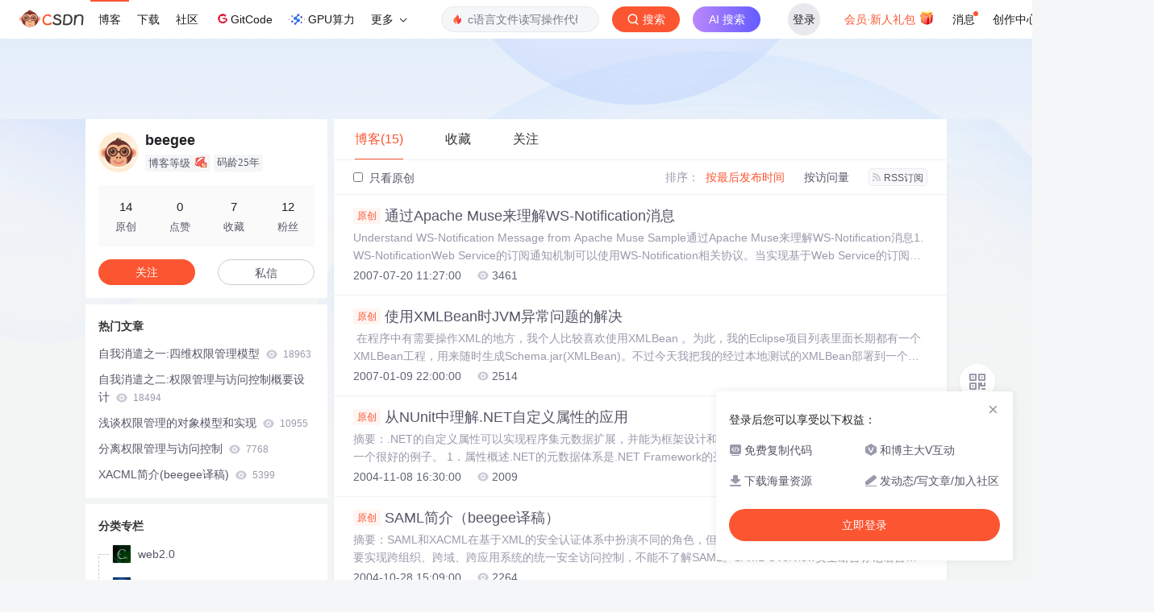

--- FILE ---
content_type: text/html;charset=utf-8
request_url: https://blog.csdn.net/beegee
body_size: 11343
content:

<!DOCTYPE html>
<html lang="zh-CN">

<head>
    <meta charset="utf-8">
    <link rel="canonical" href="https://blog.csdn.net/beegee"/>
    <meta http-equiv="content-type" content="text/html; charset=utf-8">
    <meta name="renderer" content="webkit"/>
    <meta name="force-rendering" content="webkit"/>
    <meta http-equiv="X-UA-Compatible" content="IE=edge,chrome=1"/>
    <meta name="viewport" content="width=device-width, initial-scale=1.0, minimum-scale=1.0, maximum-scale=1.0, user-scalable=no">
    <meta name="report" content='{"pid": "blog", "spm":"1001.2014"}'>
    <meta name="referrer" content="always">
    <meta http-equiv="Cache-Control" content="no-siteapp" /><link rel="alternate" media="handheld" href="#" />
    <meta name="shenma-site-verification" content="5a59773ab8077d4a62bf469ab966a63b_1497598848">
    <meta name="applicable-device" content="pc">
    <link  href="https://g.csdnimg.cn/static/logo/favicon32.ico"  rel="shortcut icon" type="image/x-icon" />
    <title>beegee-CSDN博客</title>
    <meta name="description" content="beegee擅长开发技术,企业应用,项目管理,等方面的知识">
        <link rel="stylesheet" type="text/css" href="https://csdnimg.cn/release/blogv2/dist/pc/css/list_enter-a82992e6b1.min.css">
        <link rel="stylesheet" type="text/css" href="https://csdnimg.cn/release/blogv2/dist/pc/themesSkin/skin3-template/skin3-template-762f7595fd.min.css">
    <script src="https://g.csdnimg.cn/lib/jquery/1.12.4/jquery.min.js" type="text/javascript"></script>
    <script src="https://g.csdnimg.cn/lib/jquery-migrate/1.4.1/jquery-migrate.js" type="text/javascript"></script>
    <script type="text/javascript">
        var isCorporate = false;
        var username =  "beegee";
        var skinImg = "white";

        var blog_address = "https://blog.csdn.net/beegee";
        var currentUserName = "";
        var isOwner = false;
        var loginUrl = "http://passport.csdn.net/account/login?from=https://blog.csdn.net/beegee";
        var blogUrl = "https://blog.csdn.net/";
        var starMapUrl = '';
        var inscodeHost = '';
        var paymentBalanceUrl = '';
        var appBlogDomain = '';
        var avatar = "https://profile-avatar.csdnimg.cn/default.jpg!1";
        var isCJBlog = false;
        var isStarMap = false;
        var articleTitle = "";
        var articleDesc = "beegee擅长开发技术,企业应用,项目管理,等方面的知识";
        var articleTitles = "beegee-CSDN博客";
        var nickName = "beegee";
        var articleDetailUrl = "";
        var vipUrlV = "https://mall.csdn.net/vip?vipSource=learningVip";
        if(window.location.host.split('.').length == 3) {
            blog_address = blogUrl + username;
        }
        var skinStatus = "White";
        var blogStaticHost = "https://csdnimg.cn/release/blogv2/"
        var payColumn = false
    </script>
        <meta name="toolbar" content='{"type":"0","fixModel":"1"}'>
    <script src="https://g.csdnimg.cn/??fixed-sidebar/1.1.7/fixed-sidebar.js" type="text/javascript"></script>
    <script src='//g.csdnimg.cn/common/csdn-report/report.js' type='text/javascript'></script>
    <link rel="stylesheet" type="text/css" href="https://csdnimg.cn/public/sandalstrap/1.4/css/sandalstrap.min.css">
    <style>
        .MathJax, .MathJax_Message, .MathJax_Preview{
            display: none
        }
    </style>
    <script src="https://dup.baidustatic.com/js/ds.js"></script>
    <script src="/cdn_cgi_bs_bot/static/crypto.min.js"></script>
    <script src="/cdn_cgi_bs_bot/static/bot-score-v1.js"></script>
    <script src="/cdn_cgi_bs_captcha/static/js/waf_captcha_embedded_bs.js"></script>
</head>
  <body class="nodata  " style="">
    <div id="toolbarBox" style="min-height: 48px;"></div>
    <script src="https://g.csdnimg.cn/common/csdn-toolbar/csdn-toolbar.js" type="text/javascript"></script>
    <script>
    (function(){
        var bp = document.createElement('script');
        var curProtocol = window.location.protocol.split(':')[0];
        if (curProtocol === 'https') {
            bp.src = 'https://zz.bdstatic.com/linksubmit/push.js';
        }
        else {
            bp.src = 'http://push.zhanzhang.baidu.com/push.js';
        }
        var s = document.getElementsByTagName("script")[0];
        s.parentNode.insertBefore(bp, s);
    })();
    </script>
<link rel="stylesheet" href="https://g.csdnimg.cn/lib/cropper/3.1.6/cropper.css">
<script src="https://g.csdnimg.cn/lib/cropper/3.1.6/cropper.js"></script>
<script type="text/javascript" crossorigin src="https://g.csdnimg.cn/common/csdn-login-box/csdn-login-box.js"></script>
<script>
	$("#msgToastText").hide()
</script>
<div class="skin-boxshadow"></div>
<div id="userSkin">
	<div class="user-skin-box">
		<p class="user-skin-title">
        <span>自定义博客皮肤<span class="vip-get">VIP专享<span></span>
        <span class="close-bt bt-back"><svg t="1567152543821" class="icon" viewBox="0 0 1024 1024" version="1.1" xmlns="http://www.w3.org/2000/svg" p-id="10924" xmlns:xlink="http://www.w3.org/1999/xlink" width="12" height="12"><defs><style type="text/css"></style></defs><path d="M512 438.378667L806.506667 143.893333a52.032 52.032 0 1 1 73.6 73.621334L585.621333 512l294.485334 294.485333a52.074667 52.074667 0 0 1-73.6 73.642667L512 585.621333 217.514667 880.128a52.053333 52.053333 0 1 1-73.621334-73.642667L438.378667 512 143.893333 217.514667a52.053333 52.053333 0 1 1 73.621334-73.621334L512 438.378667z" fill="" p-id="10925"></path></svg></span>
        </p>
		<div class="user-skin-item">
			<div class="user-skin-left"><span>*</span>博客头图：</div>
			<div class="user-skin-right">
				<input type="file" class="upload-skin-img" id="uploadHeaderimg" style="display:none" value="">
				<label for="uploadHeaderimg" class="upload-img">
					<div class="icon-box">
					<img class="upload-icon" src="https://csdnimg.cn/release/blogv2/dist/pc/img/upLoadImage.png" alt="">
					<img style="display:none" class="success-upload-icon" src="https://csdnimg.cn/release/blogv2/dist/pc/img/upLoadImageWhite.png" alt="">
					<p class="tip-massage">点击选择上传的图片</p>
					</div>
				</label>
                <p  class="user-skin-tip">格式为PNG、JPG，宽度*高度大于1920*100像素，不超过2MB，主视觉建议放在右侧，请参照线上博客头图</p>
			    <p  class="user-skin-color">请上传大于1920*100像素的图片！</p>
			</div>
		</div>
		<div class="user-skin-item">
            <div class="user-skin-left"><span></span>博客底图：</div>
			<div class="user-skin-right">
				<input type="file" class="upload-skin-img" id="uploadBgimg" style="display:none" value="">
				<label for="uploadBgimg" class="upload-img">
					<div class="icon-box">
					<img class="upload-icon" src="https://csdnimg.cn/release/blogv2/dist/pc/img/upLoadImage.png" alt="">
					<img style="display:none" class="success-upload-icon" src="https://csdnimg.cn/release/blogv2/dist/pc/img/upLoadImageWhite.png" alt="">					
					<p class="tip-massage">点击选择上传的图片</p>
					</div>
				</label>
                <p class="user-skin-tip">图片格式为PNG、JPG，不超过1MB，可上下左右平铺至整个背景</p>
			</div>
		</div>
		<div class="user-skin-item">
            <div class="user-skin-left"><span></span>栏目图：</div>
			<div class="user-skin-right">
				<input type="file" class="upload-skin-img" id="uploadColumnimg" style="display:none" value="">
				<label for="uploadColumnimg" class="upload-img">
					<div class="icon-box">
					<img class="upload-icon" src="https://csdnimg.cn/release/blogv2/dist/pc/img/upLoadImage.png" alt="">
					<img style="display:none" class="success-upload-icon" src="https://csdnimg.cn/release/blogv2/dist/pc/img/upLoadImageWhite.png" alt="">					
					<p class="tip-massage">点击选择上传的图片</p>
					</div>
				</label>
                <p class="user-skin-tip">图片格式为PNG、JPG，图片宽度*高度为300*38像素，不超过0.5MB</p>
			</div>
			
		</div>
		<div class="user-skin-item user-skin-item-input">
            <div class="user-skin-left"><span></span>主标题颜色：</div>
			<div class="user-skin-right">
				<input type="text" class="skin-input" id="topicColor" placeholder="#ffffff">
                <p class="user-skin-tip">RGB颜色，例如：#AFAFAF</p>
			</div>
			
		</div>
		<div class="user-skin-item user-skin-item-input">
            <div class="user-skin-left"><span></span>Hover：</div>
			<div class="user-skin-right">
				<input type="text" class="skin-input" id="topicHoverColor" placeholder="#ffffff">
                <p class="user-skin-tip">RGB颜色，例如：#AFAFAF</p>
			</div>
			
		</div>
		<div class="user-skin-item user-skin-item-input">
            <div class="user-skin-left"><span></span>副标题颜色：</div>
			<div class="user-skin-right">
				<input type="text" class="skin-input" id="subTopicColor" placeholder="#b8b8b8">
                <p class="user-skin-tip">RGB颜色，例如：#AFAFAF</p>
			</div>
			
		</div>
		<div class="user-skin-bt">
			<a href="javascript:;" class="user-skin-preview bt">预览</a>
			<a href="javascript:;" class="user-skin-cancel bt bt-back">取消</a>
			<a href="javascript:;" class="user-skin-refer bt">提交</a>
		</div>
	</div>
</div>
<div id="cropBox">
	<div class="crop-box">
		<p class="crop-box-title">
        	<span>自定义博客皮肤</span>
        	<span class="close-bt  bt-back"><svg t="1567152543821" class="icon" viewBox="0 0 1024 1024" version="1.1" xmlns="http://www.w3.org/2000/svg" p-id="10924" xmlns:xlink="http://www.w3.org/1999/xlink" width="12" height="12"><defs><style type="text/css"></style></defs><path d="M512 438.378667L806.506667 143.893333a52.032 52.032 0 1 1 73.6 73.621334L585.621333 512l294.485334 294.485333a52.074667 52.074667 0 0 1-73.6 73.642667L512 585.621333 217.514667 880.128a52.053333 52.053333 0 1 1-73.621334-73.642667L438.378667 512 143.893333 217.514667a52.053333 52.053333 0 1 1 73.621334-73.621334L512 438.378667z" fill="" p-id="10925"></path></svg></span>
        </p>
		<div class="crop-img-before">
			<img src="" alt="" id="cropImg">
		</div>
		<div class="crop-zoom">
			<a href="javascript:;" class="bt-reduce">-</a><a href="javascript:;" class="bt-add">+</a>
		</div>
		<div class="crop-img-after">
			<div  class="final-img"></div>
		</div>
		<div class="crop-bt">
			<a href="javascript:;" class="bt-prev bt-back">上一步</a><a href="javascript:;" class="bt-next">保存</a>
		</div>
	</div>
</div>
<header>
	<div class="container d-flex clearfix">
		<div class="header-content-box " style=" padding:0;">
		<div class="title-box">
			<h1 class="title-blog ">
				<a href="https://blog.csdn.net/beegee" style=""></a>
			</h1>
			<p class="description " style=""></p>
		</div>
		<div class="opt-box d-flex justify-content-end">
		</div>
		</div>
	</div>
</header>
<div class="container clearfix pt0" id="mainBox">
    <main class="content-mian-box"> 
    <div class="container-header">
        <ul class="container-header-ul" id="container-header-ul">
         <li class="active margin" id="container-header-blog" data-type="blog" data-num="15"><span  data-report-click='{"spm":"1001.2014.3001.5189"}'>博客(15)</span></li> 
            <li data-num="0" data-type="downloadfile" class="container-header-ul-li"></li>
            <li data-num="0" data-type="askquestion" class="container-header-ul-li"></li>
            <li data-num="" data-type="shou" data-report-click='{"spm":"1001.2014.3001.5232"}' data-flag="true" id="blogCollection" class="container-header-ul-li margin"><span>收藏</span></li>
            <li data-num="" data-type="guan" data-report-click='{"spm":"1001.2014.3001.5233"}' data-flag="true" id="blogFollow" class="container-header-ul-li margin"><span>关注</span></li>
        </ul>
    </div>
<div class="articleMeList-integration" id="articleMeList-blog" style="display:block;">
  <div class="filter-box d-flex align-items-center">
      <form action="" id="seeOriginal">
      <label class="chk-box" for="chkOriginal">
        <input onchange="this.checked ? document.getElementById('seeOriginal').submit() : location.href = 'https://blog.csdn.net/beegee'" type="checkbox" name="t" value="1"  id="chkOriginal" data-report-click='{"spm":"1001.2014.3001.5236","extend1":"点击选中"}'>
        只看原创
      </label>
      </form>
      <dl class="filter-sort-box d-flex align-items-center">
        <dt>排序：</dt>
        <dd><a href="https://blog.csdn.net/beegee" data-report-query="" class="btn-filter-sort active" target="_self" data-report-click='{"spm":"1001.2014.3001.5237"}'>按最后发布时间</a></dd>
        <dd><a href="https://blog.csdn.net/beegee" data-report-query="orderby=ViewCount" class="btn-filter-sort " target="_self" data-report-click='{"spm":"1001.2014.3001.5238"}'>按访问量</a></dd>
        <dd><a class="btn btn-sm rss" href="https://blog.csdn.net/beegee/rss/list" data-report-click='{"spm":"1001.2014.3001.5239"}'>
        <img class="rss-img" src="https://csdnimg.cn/release/blogv2/dist/pc/img/rss.png" alt="">RSS订阅</a>
        </dd>
    </dl>
  </div>
  <div class="article-list">
    <div class="article-item-box csdn-tracking-statistics" data-articleid="1700180">
      <h4 class="">
        <a href="https://blog.csdn.net/beegee/article/details/1700180"  data-report-click='{"spm":"1001.2014.3001.5190"}' target="_blank">
            <span class="article-type type-1 float-none">原创</span>
          通过Apache Muse来理解WS-Notification消息
        </a> 
      </h4>
      <p class="content">
        Understand WS-Notification Message from Apache Muse Sample通过Apache Muse来理解WS-Notification消息1. WS-NotificationWeb Service的订阅通知机制可以使用WS-Notification相关协议。当实现基于Web Service的订阅通知时，实现相关的WS-*协议是一个最佳实践
      </p>
      <div class="info-box d-flex align-content-center">
        <p>
          <span class="date">2007-07-20 11:27:00</span>
          <span class="read-num"><img src="https://csdnimg.cn/release/blogv2/dist/pc/img/readCountWhite.png" alt="">3461</span>
        </p>
      </div>
    </div>
    <div class="article-item-box csdn-tracking-statistics" data-articleid="1478499">
      <h4 class="">
        <a href="https://blog.csdn.net/beegee/article/details/1478499"  data-report-click='{"spm":"1001.2014.3001.5190"}' target="_blank">
            <span class="article-type type-1 float-none">原创</span>
          使用XMLBean时JVM异常问题的解决
        </a> 
      </h4>
      <p class="content">
         在程序中有需要操作XML的地方，我个人比较喜欢使用XMLBean 。为此，我的Eclipse项目列表里面长期都有一个XMLBean工程，用来随时生成Schema.jar(XMLBean)。不过今天我把我的经过本地测试的XMLBean部署到一个Server上的Weblogic后，当调用该XMLBean时，居然把jvm搞挂了...Log:                 
      </p>
      <div class="info-box d-flex align-content-center">
        <p>
          <span class="date">2007-01-09 22:00:00</span>
          <span class="read-num"><img src="https://csdnimg.cn/release/blogv2/dist/pc/img/readCountWhite.png" alt="">2514</span>
        </p>
      </div>
    </div>
    <div class="article-item-box csdn-tracking-statistics" data-articleid="172607">
      <h4 class="">
        <a href="https://blog.csdn.net/beegee/article/details/172607"  data-report-click='{"spm":"1001.2014.3001.5190"}' target="_blank">
            <span class="article-type type-1 float-none">原创</span>
          从NUnit中理解.NET自定义属性的应用
        </a> 
      </h4>
      <p class="content">
        摘要：.NET的自定义属性可以实现程序集元数据扩展，并能为框架设计和实现提供新的思路和解决办法。NUnit即是一个很好的例子。 1．属性概述.NET的元数据体系是.NET Framework的亮点之一。利用元数据可以对程序集、模块、类型、方法、成员等进行某种特性描述，而这些描述将作为元数据被编译到程序集中，并通过.NET运行环境为其调用者所使用。这也即元数据扩展。属性（Attr
      </p>
      <div class="info-box d-flex align-content-center">
        <p>
          <span class="date">2004-11-08 16:30:00</span>
          <span class="read-num"><img src="https://csdnimg.cn/release/blogv2/dist/pc/img/readCountWhite.png" alt="">2009</span>
        </p>
      </div>
    </div>
    <div class="article-item-box csdn-tracking-statistics" data-articleid="156675">
      <h4 class="">
        <a href="https://blog.csdn.net/beegee/article/details/156675"  data-report-click='{"spm":"1001.2014.3001.5190"}' target="_blank">
            <span class="article-type type-1 float-none">原创</span>
          SAML简介（beegee译稿）
        </a> 
      </h4>
      <p class="content">
        摘要：SAML和XACML在基于XML的安全认证体系中扮演不同的角色，但同样重要。设计权限访问控制服务，特别要实现跨组织、跨域、跨应用系统的统一安全访问控制，不能不了解SAML。SAML Overview安全断言标记语言（SAML，Security Assertion Markup Language）由OASIS基于XML安全服务技术委员会（SSTC，OASIS XML-Based S
      </p>
      <div class="info-box d-flex align-content-center">
        <p>
          <span class="date">2004-10-28 15:09:00</span>
          <span class="read-num"><img src="https://csdnimg.cn/release/blogv2/dist/pc/img/readCountWhite.png" alt="">2264</span>
        </p>
      </div>
    </div>
    <div class="article-item-box csdn-tracking-statistics" data-articleid="113030">
      <h4 class="">
        <a href="https://blog.csdn.net/beegee/article/details/113030"  data-report-click='{"spm":"1001.2014.3001.5190"}' target="_blank">
            <span class="article-type type-1 float-none">原创</span>
          XML文档实例验证
        </a> 
      </h4>
      <p class="content">
        在企业XML应用中，对XML文档进行验证是保证应用正确运行的关键。甚至在不少的应用中，XML文档验证本身既是应用的功能的一部分。使用DTD和XML Schema进行验证是我们很多人知道的。但这类基于大纲、定义的验证不能在解决很多来自实际业务的XML文档的验证时很吃力。比如：要验证如下逻辑：如果某个product带了size属性的话，那么必须同时带有unit(单位)属性，否则将不知道是以
      </p>
      <div class="info-box d-flex align-content-center">
        <p>
          <span class="date">2004-09-22 14:46:00</span>
          <span class="read-num"><img src="https://csdnimg.cn/release/blogv2/dist/pc/img/readCountWhite.png" alt="">1610</span>
        </p>
      </div>
    </div>
    <div class="article-item-box csdn-tracking-statistics" data-articleid="105935">
      <h4 class="">
        <a href="https://blog.csdn.net/beegee/article/details/105935"  data-report-click='{"spm":"1001.2014.3001.5190"}' target="_blank">
            <span class="article-type type-1 float-none">原创</span>
          XACML简介(beegee译稿)
        </a> 
      </h4>
      <p class="content">
        研究权限管理和访问控制实现原理的朋友都应该知道RBAC（Role Based Access Control），而OASIS(Organization for the Advancement of Structured Information Standards)是推动RBAC相关标准的积极组织之一。OASIS的XACML(eXtensible Access Control Markup Langu
      </p>
      <div class="info-box d-flex align-content-center">
        <p>
          <span class="date">2004-09-15 22:10:00</span>
          <span class="read-num"><img src="https://csdnimg.cn/release/blogv2/dist/pc/img/readCountWhite.png" alt="">5399</span>
          <span class="read-num"><img src="https://csdnimg.cn/release/blogv2/dist/pc/img/commentCountWhite.png" alt="">7</span>
        </p>
      </div>
    </div>
    <div class="article-item-box csdn-tracking-statistics" data-articleid="100409">
      <h4 class="">
        <a href="https://blog.csdn.net/beegee/article/details/100409"  data-report-click='{"spm":"1001.2014.3001.5190"}' target="_blank">
            <span class="article-type type-1 float-none">原创</span>
          分离权限管理与访问控制
        </a> 
      </h4>
      <p class="content">
        权限管理与访问控制常常被放在一起讨论，不是吗？我们的软件设计往往一来就是一个系统组成模块图，在那个图里面一个傻傻的方框里面写上“权限控制模块”。但是，我认为我们还是应该认识到在这个“模块”里面两者的不同。“访问控制”：是一个动态的概念，是发生在运行时的，也即RBAC里面说的Session中。当一个按照定义需进行控制的访问或调用发生时，“访问控制”即发挥作用了。“访问控制”发生的频率非常高；
      </p>
      <div class="info-box d-flex align-content-center">
        <p>
          <span class="date">2004-09-10 14:18:00</span>
          <span class="read-num"><img src="https://csdnimg.cn/release/blogv2/dist/pc/img/readCountWhite.png" alt="">7768</span>
          <span class="read-num"><img src="https://csdnimg.cn/release/blogv2/dist/pc/img/commentCountWhite.png" alt="">4</span>
        </p>
      </div>
    </div>
    <div class="article-item-box csdn-tracking-statistics" data-articleid="86511">
      <h4 class="">
        <a href="https://blog.csdn.net/beegee/article/details/86511"  data-report-click='{"spm":"1001.2014.3001.5190"}' target="_blank">
            <span class="article-type type-1 float-none">原创</span>
          Ant随笔:自动测试与数据准备
        </a> 
      </h4>
      <p class="content">
         测试需要准备数据，自动测试时又如何自动去准备数据呢？这些数据在测试开始时，真的有效吗？ 自动测试时，如何去准备数据库中的数据？如果项目组用了Ant + JUnit之类的解决方案，如果不能自动的准备数据，你会觉得这样的自动测试根本就不实用。当项目组中的 XPer嚷嚷着要每两个小时集成并测试一次时，你会告诉他们，你准备数据就需要两小时。用SQL脚本命令吧！至少现在大家都这么做的，而且利用
      </p>
      <div class="info-box d-flex align-content-center">
        <p>
          <span class="date">2004-08-27 14:07:00</span>
          <span class="read-num"><img src="https://csdnimg.cn/release/blogv2/dist/pc/img/readCountWhite.png" alt="">2203</span>
          <span class="read-num"><img src="https://csdnimg.cn/release/blogv2/dist/pc/img/commentCountWhite.png" alt="">1</span>
        </p>
      </div>
    </div>
    <div class="article-item-box csdn-tracking-statistics" data-articleid="83785">
      <h4 class="">
        <a href="https://blog.csdn.net/beegee/article/details/83785"  data-report-click='{"spm":"1001.2014.3001.5190"}' target="_blank">
            <span class="article-type type-1 float-none">原创</span>
          自我消遣之二:权限管理与访问控制概要设计
        </a> 
      </h4>
      <p class="content">
               本文在第一篇“四维权限管理模型”的基础上，将起思路和解决方法运用到产品模块设计上。根据普通业务系统中与权限相关的两用例：权限管理和访问控制(即：访问验证)，进行了概要设计(已作删减)。1．引言1.1编写目的略1.2项目背景略1.3术语与约定安全对象访问受控制的对象，如：“报表”、“项目”等。系统中主要的“业务对象”都是典型的安全对象。访问场景一
      </p>
      <div class="info-box d-flex align-content-center">
        <p>
          <span class="date">2004-08-24 21:05:00</span>
          <span class="read-num"><img src="https://csdnimg.cn/release/blogv2/dist/pc/img/readCountWhite.png" alt="">18494</span>
          <span class="read-num"><img src="https://csdnimg.cn/release/blogv2/dist/pc/img/commentCountWhite.png" alt="">7</span>
        </p>
      </div>
    </div>
    <div class="article-item-box csdn-tracking-statistics" data-articleid="83592">
      <h4 class="">
        <a href="https://blog.csdn.net/beegee/article/details/83592"  data-report-click='{"spm":"1001.2014.3001.5190"}' target="_blank">
            <span class="article-type type-1 float-none">原创</span>
          自我消遣之一:四维权限管理模型
        </a> 
      </h4>
      <p class="content">
         本文涉及权限管理的一种面向对象模型的方法和实现。通过分析每次访问发生场景的各要素，并对各要素进行抽象而形成的一种模型，并可用于实现权限访问控制。原谅我自己取了什么“四维权限管理模型”“访问控制矩阵(ACM)”这样难听的名字，还多少有故弄玄虚之嫌，但我在半年前只有这样的见识。 1、访问控制矩阵（ACM）说明：任意对系统使用者产生价值的用例中的操作均在以下四个维度加以控制：l    
      </p>
      <div class="info-box d-flex align-content-center">
        <p>
          <span class="date">2004-08-24 17:25:00</span>
          <span class="read-num"><img src="https://csdnimg.cn/release/blogv2/dist/pc/img/readCountWhite.png" alt="">18963</span>
          <span class="read-num"><img src="https://csdnimg.cn/release/blogv2/dist/pc/img/commentCountWhite.png" alt="">13</span>
        </p>
      </div>
    </div>
    <div class="article-item-box csdn-tracking-statistics" data-articleid="46506">
      <h4 class="">
        <a href="https://blog.csdn.net/beegee/article/details/46506"  data-report-click='{"spm":"1001.2014.3001.5190"}' target="_blank">
            <span class="article-type type-1 float-none">原创</span>
          项目组的工具箱（.NET）
        </a> 
      </h4>
      <p class="content">
        他们让我给公司的项目组推荐些工具以提高项目质量和开发效率。 我敢说他们肯定从不浏览MSDN(Ch)。 今天的首页上就有文章介绍：“每个开发人员现在应该下载的十种必备工具”。 明天就用这些交差。^_^ 还有其他的很酷的Blog，也看看吧。谢谢这些博客！ lucentoff 简单生活
      </p>
      <div class="info-box d-flex align-content-center">
        <p>
          <span class="date">2004-07-20 22:03:00</span>
          <span class="read-num"><img src="https://csdnimg.cn/release/blogv2/dist/pc/img/readCountWhite.png" alt="">1368</span>
        </p>
      </div>
    </div>
    <div class="article-item-box csdn-tracking-statistics" data-articleid="42046">
      <h4 class="">
        <a href="https://blog.csdn.net/beegee/article/details/42046"  data-report-click='{"spm":"1001.2014.3001.5190"}' target="_blank">
            <span class="article-type type-1 float-none">原创</span>
          Modify Your Codes with PMD（2）
        </a> 
      </h4>
      <p class="content">
           已经对PMD的有了感性的认识，并且了解了其工作的原理后，可以走近观察PMD进行代码检查的规则（Rules）了。 1. PMD自带代码检查规则在“Modify Your Codes with PMD（1）”中，我使用了PMD针对JBuilder IDE的插件。在介绍这个插件安装过程中，我提到了将4个*.jar放入“…/JBuilder/lib/ext”目录中。其中的“pmd-1
      </p>
      <div class="info-box d-flex align-content-center">
        <p>
          <span class="date">2004-07-15 12:35:00</span>
          <span class="read-num"><img src="https://csdnimg.cn/release/blogv2/dist/pc/img/readCountWhite.png" alt="">2267</span>
          <span class="read-num"><img src="https://csdnimg.cn/release/blogv2/dist/pc/img/commentCountWhite.png" alt="">2</span>
        </p>
      </div>
    </div>
    <div class="article-item-box csdn-tracking-statistics" data-articleid="29322">
      <h4 class="">
        <a href="https://blog.csdn.net/beegee/article/details/29322"  data-report-click='{"spm":"1001.2014.3001.5190"}' target="_blank">
          <span class="article-type type-2 float-none">转载</span>
          使用BizTalk Adatper for Web Service中的策略与技巧
        </a> 
      </h4>
      <p class="content">
        在使用BizTalk Adapter for Web Service的EAI解决方案中，不同的、分离的组件被整合在一起完成统一的商业逻辑。在解决方案中，各种组件必须很好的在一起工作。有两条关键的原则（key principle）可以使得你的BizTalk解决方案更完美： KP1：在搭建解决方案时，每一步实现均进行测试； KP2：丛最前端开始向后端推进，或丛最后端开始并向前端推进，一步一步进行增量开
      </p>
      <div class="info-box d-flex align-content-center">
        <p>
          <span class="date">2004-06-29 11:56:00</span>
          <span class="read-num"><img src="https://csdnimg.cn/release/blogv2/dist/pc/img/readCountWhite.png" alt="">1827</span>
          <span class="read-num"><img src="https://csdnimg.cn/release/blogv2/dist/pc/img/commentCountWhite.png" alt="">1</span>
        </p>
      </div>
    </div>
    <div class="article-item-box csdn-tracking-statistics" data-articleid="29149">
      <h4 class="">
        <a href="https://blog.csdn.net/beegee/article/details/29149"  data-report-click='{"spm":"1001.2014.3001.5190"}' target="_blank">
            <span class="article-type type-1 float-none">原创</span>
          Modify Your Codes with PMD（1）
        </a> 
      </h4>
      <p class="content">
        采用开源的PMD工具来检查Java源代码，提高代码质量。本文讲述如何使用PMD的JBuilder插件，将PMD工具和代码检查的方法嵌入到Java团队开发工具或开发过程中。 1.代码质量检查的必要性略（我知道还有人想就此抬杠）2.Java项目可采用的提高代码质量的工具我所了解和尝试过的Java项目可采用的代码检查工具（全是开源的）：FindBugs:  http://fi
      </p>
      <div class="info-box d-flex align-content-center">
        <p>
          <span class="date">2004-06-29 09:51:00</span>
          <span class="read-num"><img src="https://csdnimg.cn/release/blogv2/dist/pc/img/readCountWhite.png" alt="">3941</span>
          <span class="read-num"><img src="https://csdnimg.cn/release/blogv2/dist/pc/img/commentCountWhite.png" alt="">1</span>
        </p>
      </div>
    </div>
    <div class="article-item-box csdn-tracking-statistics" data-articleid="4337">
      <h4 class="">
        <a href="https://blog.csdn.net/beegee/article/details/4337"  data-report-click='{"spm":"1001.2014.3001.5190"}' target="_blank">
            <span class="article-type type-1 float-none">原创</span>
          浅谈权限管理的对象模型和实现
        </a> 
      </h4>
      <p class="content">
        浅谈权限管理的对象模型和实现 beegee （2003-7-16） 目录： 1．权限管理问题的分析 1.1权限管理简要分析 1.2电子政务系统的权限管理 1.3商业化应用系统的权限管理 1.4他山之石 2．权限管理子系统设计 2.1权限管理子系统的总体目标 2.2权限管理子系统的对象模型 2.3注意与不足 3．权限管理子系统的实现 3.1面向对象的实现 3.2组件层与功能层对对象的包装 3.3整合
      </p>
      <div class="info-box d-flex align-content-center">
        <p>
          <span class="date">2004-01-12 17:11:00</span>
          <span class="read-num"><img src="https://csdnimg.cn/release/blogv2/dist/pc/img/readCountWhite.png" alt="">10955</span>
          <span class="read-num"><img src="https://csdnimg.cn/release/blogv2/dist/pc/img/commentCountWhite.png" alt="">6</span>
        </p>
      </div>
    </div>
  </div>
</div>
<div class="articleMeList-integration">
  <div class="no-data d-flex flex-column justify-content-center align-items-center">
      <p>
        <img class="monkey-blank" src="https://csdnimg.cn/release/blogv2/dist/pc/img/monkeyNewBlank.png">
      </p>
      <h6>空空如也</h6>
  </div>
</div>
<div class="articleMeList-integration">
  <div class="no-data d-flex flex-column justify-content-center align-items-center">
      <p>
        <img class="monkey-blank" src="https://csdnimg.cn/release/blogv2/dist/pc/img/monkeyNewBlank.png">
      </p>
      <h6>空空如也</h6>
  </div>
</div>

<div class="articleMeList-integration">
  <div class="collecItem-box">
    <p class="collecItem-type"><span class="active" data-type="collecAdd">TA创建的收藏夹  </span><span data-type="collecFan">TA关注的收藏夹</span></p>
    <div class="collecItem-box-add blog-box-type-list rolling-load-shou active" data-page="1" data-flag="true" data-type="collecAdd"></div>
    <div class="collecItem-box-add blog-box-type-list rolling-load-shou " data-page="1" data-flag="true" data-type="collecFan"></div>
  </div>
</div>
<div class="articleMeList-integration">
  <div class="blogFollow">
    <p class="blogFollow-type">
    <span class="active" data-type="FollowNum">TA关注的人 </span>
    </p>
    <div class="blogFollow-box rolling-load-guan blog-box-type-list active" data-page="1" data-flag="true" data-type="FollowNum"></div>
  </div>
</div>
<div class="blog-footer-bottom" style="margin-top:10px;"></div>
<script src="https://g.csdnimg.cn/common/csdn-footer/csdn-footer.js" data-isfootertrack="false" type="text/javascript"></script>
<script type="text/javascript">
    window.csdn.csdnFooter.options = {
        el: '.blog-footer-bottom',
        type: 2
    }
</script>    </main>
<aside class="blog_container_aside ">
<div id="asideProfile" class="aside-box active">
    <div class="profile-intro d-flex">
        <div class="avatar-box d-flex justify-content-center flex-column">
            <a href="https://blog.csdn.net/beegee" target="_blank" data-report-click='{"mod":"popu_379","spm":"3001.4121","dest":"https://blog.csdn.net/beegee","ab":"new"}'>
                <img src="https://profile-avatar.csdnimg.cn/default.jpg!1" class="avatar_pic">
            </a>
        </div>
        <div class="user-info d-flex flex-column profile-intro-name-box">
            <div class="profile-intro-name-boxTop">
                <a href="https://blog.csdn.net/beegee" target="_blank" class="" id="uid" title="beegee" data-report-click='{"mod":"popu_379","spm":"3001.4122","dest":"https://blog.csdn.net/beegee","ab":"new"}'>
                    <span class="name" username="beegee">beegee</span>
                </a>
            </div>
            <div class="profile-intro-name-boxFooter-new">
              <p class="profile-intro-name-leve">
                <span>
                  博客等级
                </span>
                  <img class="level" src="https://csdnimg.cn/identity/blog5.png">
              </p>
                <span class="profile-intro-name-years" title="已加入 CSDN 25年">码龄25年</span>
               
            </div>
        </div>
    </div>
    <div class="profile-intro-rank-information">
      <dl>
        <a href="https://blog.csdn.net/beegee" data-report-click='{"mod":"1598321000_001","spm":"3001.4310"}' data-report-query="t=1">  
            <dd><span >14</span></dd>
            <dt>原创</dt>
        </a>
      </dl>
       <dl title="0">
        <dd>0</dd>
        <dt>点赞</dt>
      </dl>
       <dl title="7">
        <dd>7</dd>
        <dt>收藏</dt>
      </dl>
      <dl id="fanBox" title="12">
        <dd><span id="fan">12</span></dd>
        <dt>粉丝</dt>
      </dl>
    </div>
    <div class="profile-intro-name-boxOpration">
        <div class="opt-letter-watch-box"> 
            <a class="personal-watch bt-button" id="btnAttent" >关注</a>  
        </div>
        <div class="opt-letter-watch-box">
        <a rel="nofollow" class="bt-button personal-letter" href="https://im.csdn.net/chat/beegee" target="_blank" rel="noopener">私信</a>
        </div>
    </div>
</div>



<div id="asideHotArticle" class="aside-box">
	<h3 class="aside-title">热门文章</h3>
	<div class="aside-content">
		<ul class="hotArticle-list">
			<li>
				<a href="https://blog.csdn.net/beegee/article/details/83592" target="_blank"  data-report-click='{"mod":"popu_541","spm":"3001.4139","dest":"https://blog.csdn.net/beegee/article/details/83592","ab":"new"}'>
				自我消遣之一:四维权限管理模型
					<img src="https://csdnimg.cn/release/blogv2/dist/pc/img/readCountWhite.png" alt="">
					<span class="read">18963</span>
                </a>
			</li>
			<li>
				<a href="https://blog.csdn.net/beegee/article/details/83785" target="_blank"  data-report-click='{"mod":"popu_541","spm":"3001.4139","dest":"https://blog.csdn.net/beegee/article/details/83785","ab":"new"}'>
				自我消遣之二:权限管理与访问控制概要设计
					<img src="https://csdnimg.cn/release/blogv2/dist/pc/img/readCountWhite.png" alt="">
					<span class="read">18494</span>
                </a>
			</li>
			<li>
				<a href="https://blog.csdn.net/beegee/article/details/4337" target="_blank"  data-report-click='{"mod":"popu_541","spm":"3001.4139","dest":"https://blog.csdn.net/beegee/article/details/4337","ab":"new"}'>
				浅谈权限管理的对象模型和实现
					<img src="https://csdnimg.cn/release/blogv2/dist/pc/img/readCountWhite.png" alt="">
					<span class="read">10955</span>
                </a>
			</li>
			<li>
				<a href="https://blog.csdn.net/beegee/article/details/100409" target="_blank"  data-report-click='{"mod":"popu_541","spm":"3001.4139","dest":"https://blog.csdn.net/beegee/article/details/100409","ab":"new"}'>
				分离权限管理与访问控制
					<img src="https://csdnimg.cn/release/blogv2/dist/pc/img/readCountWhite.png" alt="">
					<span class="read">7768</span>
                </a>
			</li>
			<li>
				<a href="https://blog.csdn.net/beegee/article/details/105935" target="_blank"  data-report-click='{"mod":"popu_541","spm":"3001.4139","dest":"https://blog.csdn.net/beegee/article/details/105935","ab":"new"}'>
				XACML简介(beegee译稿)
					<img src="https://csdnimg.cn/release/blogv2/dist/pc/img/readCountWhite.png" alt="">
					<span class="read">5399</span>
                </a>
			</li>
		</ul>
	</div>
</div>
<div id="asideCategory" class="aside-box aside-box-column flexible-box">
    <h3 class="aside-title">分类专栏</h3>
    <div class="aside-content" id="aside-content">
        <ul>
            <li>
                <a class="clearfix special-column-name"  href="https://blog.csdn.net/beegee/category_261236.html" data-report-click='{"mod":"popu_537","spm":"3001.4137","strategy":"pc付费专栏左侧入口","dest":"https://blog.csdn.net/beegee/category_261236.html","ab":"new"}'>
                    <div class="special-column-bar "></div>
                    <img src="https://i-blog.csdnimg.cn/columns/default/20201014180756923.png?x-oss-process=image/resize,m_fixed,h_64,w_64" alt="" onerror="this.src='https://i-blog.csdnimg.cn/columns/default/20201014180756922.png?x-oss-process=image/resize,m_fixed,h_64,w_64'">
                    <span class="title oneline">
                        web2.0
                    </span>
                </a>
            </li>
            <li>
                <a class="clearfix special-column-name"  href="https://blog.csdn.net/beegee/category_18785.html" data-report-click='{"mod":"popu_537","spm":"3001.4137","strategy":"pc付费专栏左侧入口","dest":"https://blog.csdn.net/beegee/category_18785.html","ab":"new"}'>
                    <div class="special-column-bar "></div>
                    <img src="https://i-blog.csdnimg.cn/columns/default/20201014180756925.png?x-oss-process=image/resize,m_fixed,h_64,w_64" alt="" onerror="this.src='https://i-blog.csdnimg.cn/columns/default/20201014180756922.png?x-oss-process=image/resize,m_fixed,h_64,w_64'">
                    <span class="title oneline">
                        企业应用
                    </span>
                </a>
                <span class="special-column-num">6篇</span>
            </li>
            <li>
                <a class="clearfix special-column-name"  href="https://blog.csdn.net/beegee/category_18783.html" data-report-click='{"mod":"popu_537","spm":"3001.4137","strategy":"pc付费专栏左侧入口","dest":"https://blog.csdn.net/beegee/category_18783.html","ab":"new"}'>
                    <div class="special-column-bar "></div>
                    <img src="https://i-blog.csdnimg.cn/columns/default/20201014180756724.png?x-oss-process=image/resize,m_fixed,h_64,w_64" alt="" onerror="this.src='https://i-blog.csdnimg.cn/columns/default/20201014180756922.png?x-oss-process=image/resize,m_fixed,h_64,w_64'">
                    <span class="title oneline">
                        开发技术
                    </span>
                </a>
                <span class="special-column-num">12篇</span>
            </li>
            <li>
                <a class="clearfix special-column-name"  href="https://blog.csdn.net/beegee/category_20661.html" data-report-click='{"mod":"popu_537","spm":"3001.4137","strategy":"pc付费专栏左侧入口","dest":"https://blog.csdn.net/beegee/category_20661.html","ab":"new"}'>
                    <div class="special-column-bar "></div>
                    <img src="https://i-blog.csdnimg.cn/columns/default/20201014180756928.png?x-oss-process=image/resize,m_fixed,h_64,w_64" alt="" onerror="this.src='https://i-blog.csdnimg.cn/columns/default/20201014180756922.png?x-oss-process=image/resize,m_fixed,h_64,w_64'">
                    <span class="title oneline">
                        生活
                    </span>
                </a>
            </li>
            <li>
                <a class="clearfix special-column-name"  href="https://blog.csdn.net/beegee/category_69923.html" data-report-click='{"mod":"popu_537","spm":"3001.4137","strategy":"pc付费专栏左侧入口","dest":"https://blog.csdn.net/beegee/category_69923.html","ab":"new"}'>
                    <div class="special-column-bar "></div>
                    <img src="https://i-blog.csdnimg.cn/columns/default/20201014180756930.png?x-oss-process=image/resize,m_fixed,h_64,w_64" alt="" onerror="this.src='https://i-blog.csdnimg.cn/columns/default/20201014180756922.png?x-oss-process=image/resize,m_fixed,h_64,w_64'">
                    <span class="title oneline">
                        读书笔记
                    </span>
                </a>
            </li>
            <li>
                <a class="clearfix special-column-name"  href="https://blog.csdn.net/beegee/category_18784.html" data-report-click='{"mod":"popu_537","spm":"3001.4137","strategy":"pc付费专栏左侧入口","dest":"https://blog.csdn.net/beegee/category_18784.html","ab":"new"}'>
                    <div class="special-column-bar "></div>
                    <img src="https://i-blog.csdnimg.cn/columns/default/20201014180756922.png?x-oss-process=image/resize,m_fixed,h_64,w_64" alt="" onerror="this.src='https://i-blog.csdnimg.cn/columns/default/20201014180756922.png?x-oss-process=image/resize,m_fixed,h_64,w_64'">
                    <span class="title oneline">
                        项目管理
                    </span>
                </a>
                <span class="special-column-num">4篇</span>
            </li>
        </ul>
    </div>
    <p class="text-center">
        <a class="flexible-btn" data-fbox="aside-archive"><img class="look-more" src="https://csdnimg.cn/release/blogv2/dist/pc/img/arrowDownWhite.png" alt=""></a>
    </p>
</div>
<div id="asideNewComments" class="aside-box">
    <h3 class="aside-title">最新评论</h3>
    <div class="aside-content">
        <ul class="newcomment-list">
            <li>
                <a class="title text-truncate" target="_blank" href="https://blog.csdn.net/beegee/article/details/105935#comments_5936969" data-report-click='{"mod":"popu_542","spm":"3001.4231","dest":"https://blog.csdn.net/beegee/article/details/105935#comments_5936969","ab":"new"}' data-report-view='{"mod":"popu_542","spm":"3001.4231","dest":"https://blog.csdn.net/beegee/article/details/105935#comments_5936969","ab":"new"}'>XACML简介(beegee译稿)</a>
                <p class="comment ellipsis">
                    <a href="https://blog.csdn.net/baidu_16800381" class="user-name" target="_blank">baidu_16800381</a>
                    <span class="reply"> 回复 </span>
                    <span class="code-comments">Lotous1990: 我现在也在做RBAC和ABAC方面的研究，可以交流啊，2422750860@qq.com</span>
                </p>
            </li>
            <li>
                <a class="title text-truncate" target="_blank" href="https://blog.csdn.net/beegee/article/details/105935#comments_3235023" data-report-click='{"mod":"popu_542","spm":"3001.4231","dest":"https://blog.csdn.net/beegee/article/details/105935#comments_3235023","ab":"new"}' data-report-view='{"mod":"popu_542","spm":"3001.4231","dest":"https://blog.csdn.net/beegee/article/details/105935#comments_3235023","ab":"new"}'>XACML简介(beegee译稿)</a>
                <p class="comment ellipsis">
                    <a href="https://blog.csdn.net/u011299035" class="user-name" target="_blank">虹2211</a>
                    <span class="reply"> 回复 </span>
                    <span class="code-comments">aidame: 
你好  我现在正在学习这方面的东西  可以交流一下吗</span>
                </p>
            </li>
            <li>
                <a class="title text-truncate" target="_blank" href="https://blog.csdn.net/beegee/article/details/105935#comments_2983007" data-report-click='{"mod":"popu_542","spm":"3001.4231","dest":"https://blog.csdn.net/beegee/article/details/105935#comments_2983007","ab":"new"}' data-report-view='{"mod":"popu_542","spm":"3001.4231","dest":"https://blog.csdn.net/beegee/article/details/105935#comments_2983007","ab":"new"}'>XACML简介(beegee译稿)</a>
                <p class="comment ellipsis">
                    <a href="https://blog.csdn.net/Lotous1990" class="user-name" target="_blank">Lotous1990: </a>
                    <span class="code-comments">求楼主的联系方式啊，很希望能够跟你做ABAC这方面的交流！</span>
                </p>
            </li>
            <li>
                <a class="title text-truncate" target="_blank" href="https://blog.csdn.net/beegee/article/details/105935#comments_2529690" data-report-click='{"mod":"popu_542","spm":"3001.4231","dest":"https://blog.csdn.net/beegee/article/details/105935#comments_2529690","ab":"new"}' data-report-view='{"mod":"popu_542","spm":"3001.4231","dest":"https://blog.csdn.net/beegee/article/details/105935#comments_2529690","ab":"new"}'>XACML简介(beegee译稿)</a>
                <p class="comment ellipsis">
                    <a href="https://blog.csdn.net/aidame" class="user-name" target="_blank">aidame: </a>
                    <span class="code-comments">好文章，受益！愿结识对rbac和XACML有兴趣的同仁！</span>
                </p>
            </li>
        </ul>
    </div>
</div>
    <!-- 详情页显示目录 -->
</aside>
<script>
	$("a.flexible-btn").click(function(){
		$(this).parents('div.aside-box').removeClass('flexible-box');
		$(this).parents("p.text-center").remove();
	})
</script>
<script type="text/javascript"  src="https://g.csdnimg.cn/user-tooltip/2.7/user-tooltip.js"></script>
<script type="text/javascript"  src="https://g.csdnimg.cn/user-medal/2.0.0/user-medal.js"></script></div>
<div class="mask"></div>
<div class="promptBox clearfix">
    <div class="title clearfix bottom-dis-16">
        <span class="float-left">提示</span>
        <a class="float-right Boxclose">
            <svg class="icon" aria-hidden="true">
                <use xlink:href="#csdnc-times"></use>
            </svg>
        </a>
    </div>
    <div class="text">确定要删除当前文章？</div>
    <div class="pro-btn float-right">
        <a class="clickNo">取消</a>
        <a class="clickYes">删除</a>
    </div>
</div>
<script  type="text/javascript">
    var currentPage = 1;
    var baseUrl = 'https://blog.csdn.net/beegee/article/list';
    var pageSize =40;
    var listTotal = 15;
    var pageQueryStr = '';
    function getAllUrl(page) {
        return baseUrl + "/" + page + pageQueryStr;
    }
</script>
<script src="https://csdnimg.cn/release/blogv2/dist/pc/js/common-50b21fafc8.min.js" type="text/javascript"></script>
<script src="https://csdnimg.cn/release/blogv2/dist/pc/js/list-45c5ee7c14.min.js" type="text/javascript"></script>
<script src="https://g.csdnimg.cn/side-toolbar/3.5/side-toolbar.js" type="text/javascript"></script>
<script type="text/javascript" crossorigin src="https://g.csdnimg.cn/common/csdn-login-box/csdn-login-box.js"></script></body>
</html>

--- FILE ---
content_type: application/javascript; charset=utf-8
request_url: https://g.csdnimg.cn/lib/cropper/3.1.6/cropper.js
body_size: 10351
content:
/*!
 * Cropper v3.1.6
 * https://github.com/fengyuanchen/cropper
 *
 * Copyright (c) 2014-2018 Chen Fengyuan
 * Released under the MIT license
 *
 * Date: 2018-03-01T13:33:48.179Z
 */
!function(t,i){"object"==typeof exports&&"undefined"!=typeof module?i(require("jquery")):"function"==typeof define&&define.amd?define(["jquery"],i):i(t.jQuery)}(this,function(t){"use strict";t=t&&t.hasOwnProperty("default")?t.default:t;var i="undefined"!=typeof window?window:{},e="cropper",a="all",n="crop",h="move",o="zoom",s="e",r="w",d="s",c="n",l="ne",p="nw",g="se",m="sw",u=e+"-crop",f=e+"-disabled",v=e+"-hidden",w=e+"-hide",x=e+"-modal",b=e+"-move",y="action",C="preview",M="crop",$="move",B="none",k="crop",W="cropend",D="cropmove",T="cropstart",Y="dblclick",H="error",X="load",O=i.PointerEvent?"pointerdown":"touchstart mousedown",E=i.PointerEvent?"pointermove":"touchmove mousemove",N=i.PointerEvent?"pointerup pointercancel":"touchend touchcancel mouseup",R="ready",z="resize",L="wheel mousewheel DOMMouseScroll",P="zoom",I=/^(e|w|s|n|se|sw|ne|nw|all|crop|move|zoom)$/,U=/^data:/,A=/^data:image\/jpeg;base64,/,F=/^(img|canvas)$/i,j={viewMode:0,dragMode:M,aspectRatio:NaN,data:null,preview:"",responsive:!0,restore:!0,checkCrossOrigin:!0,checkOrientation:!0,modal:!0,guides:!0,center:!0,highlight:!0,background:!0,autoCrop:!0,autoCropArea:.8,movable:!0,rotatable:!0,scalable:!0,zoomable:!0,zoomOnTouch:!0,zoomOnWheel:!0,wheelZoomRatio:.1,cropBoxMovable:!0,cropBoxResizable:!0,toggleDragModeOnDblclick:!0,minCanvasWidth:0,minCanvasHeight:0,minCropBoxWidth:0,minCropBoxHeight:0,minContainerWidth:200,minContainerHeight:100,ready:null,cropstart:null,cropmove:null,cropend:null,crop:null,zoom:null},S=function(t,i){if(!(t instanceof i))throw new TypeError("Cannot call a class as a function")},q=function(){function t(t,i){for(var e=0;e<i.length;e++){var a=i[e];a.enumerable=a.enumerable||!1,a.configurable=!0,"value"in a&&(a.writable=!0),Object.defineProperty(t,a.key,a)}}return function(i,e,a){return e&&t(i.prototype,e),a&&t(i,a),i}}(),Q=function(t){if(Array.isArray(t)){for(var i=0,e=Array(t.length);i<t.length;i++)e[i]=t[i];return e}return Array.from(t)};var K=Number.isNaN||i.isNaN;function Z(t){return"number"==typeof t&&!K(t)}function V(t){return void 0===t}function G(t,i){for(var e=arguments.length,a=Array(e>2?e-2:0),n=2;n<e;n++)a[n-2]=arguments[n];return function(){for(var e=arguments.length,n=Array(e),h=0;h<e;h++)n[h]=arguments[h];return t.apply(i,a.concat(n))}}var J=Object.keys||function(i){var e=[];return t.each(i,function(t){e.push(t)}),e},_=/\.\d*(?:0|9){12}\d*$/i;function tt(t){var i=arguments.length>1&&void 0!==arguments[1]?arguments[1]:1e11;return _.test(t)?Math.round(t*i)/i:t}var it=i.location,et=/^(https?:)\/\/([^:/?#]+):?(\d*)/i;function at(t){var i=t.match(et);return i&&(i[1]!==it.protocol||i[2]!==it.hostname||i[3]!==it.port)}function nt(t){var i="timestamp="+(new Date).getTime();return t+(-1===t.indexOf("?")?"?":"&")+i}function ht(t){var i=t.rotate,e=t.scaleX,a=t.scaleY,n=t.translateX,h=t.translateY,o=[];return Z(n)&&0!==n&&o.push("translateX("+n+"px)"),Z(h)&&0!==h&&o.push("translateY("+h+"px)"),Z(i)&&0!==i&&o.push("rotate("+i+"deg)"),Z(e)&&1!==e&&o.push("scaleX("+e+")"),Z(a)&&1!==a&&o.push("scaleY("+a+")"),o.length?o.join(" "):"none"}var ot=i.navigator,st=ot&&/(Macintosh|iPhone|iPod|iPad).*AppleWebKit/i.test(ot.userAgent);function rt(i,e){var a=i.pageX,n=i.pageY,h={endX:a,endY:n};return e?h:t.extend({startX:a,startY:n},h)}var dt=Number.isFinite||i.isFinite;function ct(t){var i=t.aspectRatio,e=t.height,a=t.width,n=arguments.length>1&&void 0!==arguments[1]?arguments[1]:"contain",h=function(t){return dt(t)&&t>0};if(h(a)&&h(e)){var o=e*i;"contain"===n&&o>a||"cover"===n&&o<a?e=a/i:a=e*i}else h(a)?e=a/i:h(e)&&(a=e*i);return{width:a,height:e}}var lt=String.fromCharCode;var pt=/^data:.*,/;function gt(t){var i=new DataView(t),e=void 0,a=void 0,n=void 0,h=void 0;if(255===i.getUint8(0)&&216===i.getUint8(1))for(var o=i.byteLength,s=2;s<o;){if(255===i.getUint8(s)&&225===i.getUint8(s+1)){n=s;break}s+=1}if(n){var r=n+10;if("Exif"===function(t,i,e){var a="",n=void 0;for(e+=i,n=i;n<e;n+=1)a+=lt(t.getUint8(n));return a}(i,n+4,4)){var d=i.getUint16(r);if(((a=18761===d)||19789===d)&&42===i.getUint16(r+2,a)){var c=i.getUint32(r+4,a);c>=8&&(h=r+c)}}}if(h){var l=i.getUint16(h,a),p=void 0,g=void 0;for(g=0;g<l;g+=1)if(p=h+12*g+2,274===i.getUint16(p,a)){p+=8,e=i.getUint16(p,a),i.setUint16(p,1,a);break}}return e}var mt={render:function(){this.initContainer(),this.initCanvas(),this.initCropBox(),this.renderCanvas(),this.cropped&&this.renderCropBox()},initContainer:function(){var t=this.$element,i=this.options,e=this.$container,a=this.$cropper;a.addClass(v),t.removeClass(v),a.css(this.container={width:Math.max(e.width(),Number(i.minContainerWidth)||200),height:Math.max(e.height(),Number(i.minContainerHeight)||100)}),t.addClass(v),a.removeClass(v)},initCanvas:function(){var i=this.container,e=this.image,a=this.options.viewMode,n=Math.abs(e.rotate)%180==90,h=n?e.naturalHeight:e.naturalWidth,o=n?e.naturalWidth:e.naturalHeight,s=h/o,r=i.width,d=i.height;i.height*s>i.width?3===a?r=i.height*s:d=i.width/s:3===a?d=i.width/s:r=i.height*s;var c={aspectRatio:s,naturalWidth:h,naturalHeight:o,width:r,height:d};c.left=(i.width-r)/2,c.top=(i.height-d)/2,c.oldLeft=c.left,c.oldTop=c.top,this.canvas=c,this.limited=1===a||2===a,this.limitCanvas(!0,!0),this.initialImage=t.extend({},e),this.initialCanvas=t.extend({},c)},limitCanvas:function(t,i){var e=this.options,a=this.container,n=this.canvas,h=this.cropBox,o=e.viewMode,s=n.aspectRatio,r=this.cropped&&h;if(t){var d=Number(e.minCanvasWidth)||0,c=Number(e.minCanvasHeight)||0;o>0&&(o>1?(d=Math.max(d,a.width),c=Math.max(c,a.height),3===o&&(c*s>d?d=c*s:c=d/s)):d?d=Math.max(d,r?h.width:0):c?c=Math.max(c,r?h.height:0):r&&(d=h.width,(c=h.height)*s>d?d=c*s:c=d/s));var l=ct({aspectRatio:s,width:d,height:c});d=l.width,c=l.height,n.minWidth=d,n.minHeight=c,n.maxWidth=1/0,n.maxHeight=1/0}if(i)if(o>0){var p=a.width-n.width,g=a.height-n.height;n.minLeft=Math.min(0,p),n.minTop=Math.min(0,g),n.maxLeft=Math.max(0,p),n.maxTop=Math.max(0,g),r&&this.limited&&(n.minLeft=Math.min(h.left,h.left+h.width-n.width),n.minTop=Math.min(h.top,h.top+h.height-n.height),n.maxLeft=h.left,n.maxTop=h.top,2===o&&(n.width>=a.width&&(n.minLeft=Math.min(0,p),n.maxLeft=Math.max(0,p)),n.height>=a.height&&(n.minTop=Math.min(0,g),n.maxTop=Math.max(0,g))))}else n.minLeft=-n.width,n.minTop=-n.height,n.maxLeft=a.width,n.maxTop=a.height},renderCanvas:function(t,i){var e=this.canvas,a=this.image;if(i){var n=function(t){var i=t.width,e=t.height,a=t.degree;if(90==(a=Math.abs(a)%180))return{width:e,height:i};var n=a%90*Math.PI/180,h=Math.sin(n),o=Math.cos(n),s=i*o+e*h,r=i*h+e*o;return a>90?{width:r,height:s}:{width:s,height:r}}({width:a.naturalWidth*Math.abs(a.scaleX||1),height:a.naturalHeight*Math.abs(a.scaleY||1),degree:a.rotate||0}),h=n.width,o=n.height,s=e.width*(h/e.naturalWidth),r=e.height*(o/e.naturalHeight);e.left-=(s-e.width)/2,e.top-=(r-e.height)/2,e.width=s,e.height=r,e.aspectRatio=h/o,e.naturalWidth=h,e.naturalHeight=o,this.limitCanvas(!0,!1)}(e.width>e.maxWidth||e.width<e.minWidth)&&(e.left=e.oldLeft),(e.height>e.maxHeight||e.height<e.minHeight)&&(e.top=e.oldTop),e.width=Math.min(Math.max(e.width,e.minWidth),e.maxWidth),e.height=Math.min(Math.max(e.height,e.minHeight),e.maxHeight),this.limitCanvas(!1,!0),e.left=Math.min(Math.max(e.left,e.minLeft),e.maxLeft),e.top=Math.min(Math.max(e.top,e.minTop),e.maxTop),e.oldLeft=e.left,e.oldTop=e.top,this.$canvas.css({width:e.width,height:e.height,transform:ht({translateX:e.left,translateY:e.top})}),this.renderImage(t),this.cropped&&this.limited&&this.limitCropBox(!0,!0)},renderImage:function(i){var e=this.canvas,a=this.image,n=a.naturalWidth*(e.width/e.naturalWidth),h=a.naturalHeight*(e.height/e.naturalHeight);t.extend(a,{width:n,height:h,left:(e.width-n)/2,top:(e.height-h)/2}),this.$clone.css({width:a.width,height:a.height,transform:ht(t.extend({translateX:a.left,translateY:a.top},a))}),i&&this.output()},initCropBox:function(){var i=this.options,e=this.canvas,a=i.aspectRatio,n=Number(i.autoCropArea)||.8,h={width:e.width,height:e.height};a&&(e.height*a>e.width?h.height=h.width/a:h.width=h.height*a),this.cropBox=h,this.limitCropBox(!0,!0),h.width=Math.min(Math.max(h.width,h.minWidth),h.maxWidth),h.height=Math.min(Math.max(h.height,h.minHeight),h.maxHeight),h.width=Math.max(h.minWidth,h.width*n),h.height=Math.max(h.minHeight,h.height*n),h.left=e.left+(e.width-h.width)/2,h.top=e.top+(e.height-h.height)/2,h.oldLeft=h.left,h.oldTop=h.top,this.initialCropBox=t.extend({},h)},limitCropBox:function(t,i){var e=this.options,a=this.container,n=this.canvas,h=this.cropBox,o=this.limited,s=e.aspectRatio;if(t){var r=Number(e.minCropBoxWidth)||0,d=Number(e.minCropBoxHeight)||0,c=Math.min(a.width,o?n.width:a.width),l=Math.min(a.height,o?n.height:a.height);r=Math.min(r,a.width),d=Math.min(d,a.height),s&&(r&&d?d*s>r?d=r/s:r=d*s:r?d=r/s:d&&(r=d*s),l*s>c?l=c/s:c=l*s),h.minWidth=Math.min(r,c),h.minHeight=Math.min(d,l),h.maxWidth=c,h.maxHeight=l}i&&(o?(h.minLeft=Math.max(0,n.left),h.minTop=Math.max(0,n.top),h.maxLeft=Math.min(a.width,n.left+n.width)-h.width,h.maxTop=Math.min(a.height,n.top+n.height)-h.height):(h.minLeft=0,h.minTop=0,h.maxLeft=a.width-h.width,h.maxTop=a.height-h.height))},renderCropBox:function(){var t=this.options,i=this.container,e=this.cropBox;(e.width>e.maxWidth||e.width<e.minWidth)&&(e.left=e.oldLeft),(e.height>e.maxHeight||e.height<e.minHeight)&&(e.top=e.oldTop),e.width=Math.min(Math.max(e.width,e.minWidth),e.maxWidth),e.height=Math.min(Math.max(e.height,e.minHeight),e.maxHeight),this.limitCropBox(!1,!0),e.left=Math.min(Math.max(e.left,e.minLeft),e.maxLeft),e.top=Math.min(Math.max(e.top,e.minTop),e.maxTop),e.oldLeft=e.left,e.oldTop=e.top,t.movable&&t.cropBoxMovable&&this.$face.data(y,e.width>=i.width&&e.height>=i.height?h:a),this.$cropBox.css({width:e.width,height:e.height,transform:ht({translateX:e.left,translateY:e.top})}),this.cropped&&this.limited&&this.limitCanvas(!0,!0),this.disabled||this.output()},output:function(){this.preview(),this.completed&&this.trigger(k,this.getData())}},ut={initPreview:function(){var i=this.crossOrigin,e=i?this.crossOriginUrl:this.url,a=document.createElement("img");i&&(a.crossOrigin=i),a.src=e;var n=t(a);this.$preview=t(this.options.preview),this.$clone2=n,this.$viewBox.html(n),this.$preview.each(function(a,n){var h=t(n),o=document.createElement("img");h.data(C,{width:h.width(),height:h.height(),html:h.html()}),i&&(o.crossOrigin=i),o.src=e,o.style.cssText='display:block;width:100%;height:auto;min-width:0!important;min-height:0!important;max-width:none!important;max-height:none!important;image-orientation:0deg!important;"',h.html(o)})},resetPreview:function(){this.$preview.each(function(i,e){var a=t(e),n=a.data(C);a.css({width:n.width,height:n.height}).html(n.html).removeData(C)})},preview:function(){var i=this.image,e=this.canvas,a=this.cropBox,n=a.width,h=a.height,o=i.width,s=i.height,r=a.left-e.left-i.left,d=a.top-e.top-i.top;this.cropped&&!this.disabled&&(this.$clone2.css({width:o,height:s,transform:ht(t.extend({translateX:-r,translateY:-d},i))}),this.$preview.each(function(e,a){var c=t(a),l=c.data(C),p=l.width,g=l.height,m=p,u=g,f=1;n&&(u=h*(f=p/n)),h&&u>g&&(m=n*(f=g/h),u=g),c.css({width:m,height:u}).find("img").css({width:o*f,height:s*f,transform:ht(t.extend({translateX:-r*f,translateY:-d*f},i))})}))}},ft={bind:function(){var i=this.$element,e=this.options,a=this.$cropper;t.isFunction(e.cropstart)&&i.on(T,e.cropstart),t.isFunction(e.cropmove)&&i.on(D,e.cropmove),t.isFunction(e.cropend)&&i.on(W,e.cropend),t.isFunction(e.crop)&&i.on(k,e.crop),t.isFunction(e.zoom)&&i.on(P,e.zoom),a.on(O,G(this.cropStart,this)),e.zoomable&&e.zoomOnWheel&&a.on(L,G(this.wheel,this)),e.toggleDragModeOnDblclick&&a.on(Y,G(this.dblclick,this)),t(this.element.ownerDocument).on(E,this.onCropMove=G(this.cropMove,this)).on(N,this.onCropEnd=G(this.cropEnd,this)),e.responsive&&t(window).on(z,this.onResize=G(this.resize,this))},unbind:function(){var i=this.$element,e=this.options,a=this.$cropper;t.isFunction(e.cropstart)&&i.off(T,e.cropstart),t.isFunction(e.cropmove)&&i.off(D,e.cropmove),t.isFunction(e.cropend)&&i.off(W,e.cropend),t.isFunction(e.crop)&&i.off(k,e.crop),t.isFunction(e.zoom)&&i.off(P,e.zoom),a.off(O,this.cropStart),e.zoomable&&e.zoomOnWheel&&a.off(L,this.wheel),e.toggleDragModeOnDblclick&&a.off(Y,this.dblclick),t(this.element.ownerDocument).off(E,this.onCropMove).off(N,this.onCropEnd),e.responsive&&t(window).off(z,this.onResize)}},vt={resize:function(){var i=this.options,e=this.$container,a=this.container,n=Number(i.minContainerWidth)||200,h=Number(i.minContainerHeight)||100;if(!(this.disabled||a.width<=n||a.height<=h)){var o=e.width()/a.width;if(1!==o||e.height()!==a.height){var s=void 0,r=void 0;i.restore&&(s=this.getCanvasData(),r=this.getCropBoxData()),this.render(),i.restore&&(this.setCanvasData(t.each(s,function(t,i){s[t]=i*o})),this.setCropBoxData(t.each(r,function(t,i){r[t]=i*o})))}}},dblclick:function(){this.disabled||this.options.dragMode===B||this.setDragMode(this.$dragBox.hasClass(u)?$:M)},wheel:function(t){var i=this,e=t.originalEvent||t,a=Number(this.options.wheelZoomRatio)||.1;if(!this.disabled&&(t.preventDefault(),!this.wheeling)){this.wheeling=!0,setTimeout(function(){i.wheeling=!1},50);var n=1;e.deltaY?n=e.deltaY>0?1:-1:e.wheelDelta?n=-e.wheelDelta/120:e.detail&&(n=e.detail>0?1:-1),this.zoom(-n*a,t)}},cropStart:function(i){if(!this.disabled){var e=this.options,a=this.pointers,h=i.originalEvent,s=void 0;h&&h.changedTouches?t.each(h.changedTouches,function(t,i){a[i.identifier]=rt(i)}):a[h&&h.pointerId||0]=rt(h||i),s=J(a).length>1&&e.zoomable&&e.zoomOnTouch?o:t(i.target).data(y),I.test(s)&&(this.trigger(T,{originalEvent:h,action:s}).isDefaultPrevented()||(i.preventDefault(),this.action=s,this.cropping=!1,s===n&&(this.cropping=!0,this.$dragBox.addClass(x))))}},cropMove:function(i){var e=this.action;if(!this.disabled&&e){var a=this.pointers,n=i.originalEvent;i.preventDefault(),this.trigger(D,{originalEvent:n,action:e}).isDefaultPrevented()||(n&&n.changedTouches?t.each(n.changedTouches,function(i,e){t.extend(a[e.identifier],rt(e,!0))}):t.extend(a[n&&n.pointerId||0],rt(n||i,!0)),this.change(i))}},cropEnd:function(i){if(!this.disabled){var e=this.action,a=this.pointers,n=i.originalEvent;n&&n.changedTouches?t.each(n.changedTouches,function(t,i){delete a[i.identifier]}):delete a[n&&n.pointerId||0],e&&(i.preventDefault(),J(a).length||(this.action=""),this.cropping&&(this.cropping=!1,this.$dragBox.toggleClass(x,this.cropped&&this.options.modal)),this.trigger(W,{originalEvent:n,action:e}))}}},wt={change:function(i){var e=this.options,u=this.pointers,f=this.container,w=this.canvas,x=this.cropBox,b=this.action,y=e.aspectRatio,C=x.left,M=x.top,$=x.width,B=x.height,k=C+$,W=M+B,D=0,T=0,Y=f.width,H=f.height,X=!0,O=void 0;!y&&i.shiftKey&&(y=$&&B?$/B:1),this.limited&&(D=x.minLeft,T=x.minTop,Y=D+Math.min(f.width,w.width,w.left+w.width),H=T+Math.min(f.height,w.height,w.top+w.height));var E,N,R,z=u[J(u)[0]],L={x:z.endX-z.startX,y:z.endY-z.startY},P=function(t){switch(t){case s:k+L.x>Y&&(L.x=Y-k);break;case r:C+L.x<D&&(L.x=D-C);break;case c:M+L.y<T&&(L.y=T-M);break;case d:W+L.y>H&&(L.y=H-W)}};switch(b){case a:C+=L.x,M+=L.y;break;case s:if(L.x>=0&&(k>=Y||y&&(M<=T||W>=H))){X=!1;break}P(s),$+=L.x,y&&(B=$/y,M-=L.x/y/2),$<0&&(b=r,$=0);break;case c:if(L.y<=0&&(M<=T||y&&(C<=D||k>=Y))){X=!1;break}P(c),B-=L.y,M+=L.y,y&&($=B*y,C+=L.y*y/2),B<0&&(b=d,B=0);break;case r:if(L.x<=0&&(C<=D||y&&(M<=T||W>=H))){X=!1;break}P(r),$-=L.x,C+=L.x,y&&(B=$/y,M+=L.x/y/2),$<0&&(b=s,$=0);break;case d:if(L.y>=0&&(W>=H||y&&(C<=D||k>=Y))){X=!1;break}P(d),B+=L.y,y&&($=B*y,C-=L.y*y/2),B<0&&(b=c,B=0);break;case l:if(y){if(L.y<=0&&(M<=T||k>=Y)){X=!1;break}P(c),B-=L.y,M+=L.y,$=B*y}else P(c),P(s),L.x>=0?k<Y?$+=L.x:L.y<=0&&M<=T&&(X=!1):$+=L.x,L.y<=0?M>T&&(B-=L.y,M+=L.y):(B-=L.y,M+=L.y);$<0&&B<0?(b=m,B=0,$=0):$<0?(b=p,$=0):B<0&&(b=g,B=0);break;case p:if(y){if(L.y<=0&&(M<=T||C<=D)){X=!1;break}P(c),B-=L.y,M+=L.y,$=B*y,C+=L.y*y}else P(c),P(r),L.x<=0?C>D?($-=L.x,C+=L.x):L.y<=0&&M<=T&&(X=!1):($-=L.x,C+=L.x),L.y<=0?M>T&&(B-=L.y,M+=L.y):(B-=L.y,M+=L.y);$<0&&B<0?(b=g,B=0,$=0):$<0?(b=l,$=0):B<0&&(b=m,B=0);break;case m:if(y){if(L.x<=0&&(C<=D||W>=H)){X=!1;break}P(r),$-=L.x,C+=L.x,B=$/y}else P(d),P(r),L.x<=0?C>D?($-=L.x,C+=L.x):L.y>=0&&W>=H&&(X=!1):($-=L.x,C+=L.x),L.y>=0?W<H&&(B+=L.y):B+=L.y;$<0&&B<0?(b=l,B=0,$=0):$<0?(b=g,$=0):B<0&&(b=p,B=0);break;case g:if(y){if(L.x>=0&&(k>=Y||W>=H)){X=!1;break}P(s),B=($+=L.x)/y}else P(d),P(s),L.x>=0?k<Y?$+=L.x:L.y>=0&&W>=H&&(X=!1):$+=L.x,L.y>=0?W<H&&(B+=L.y):B+=L.y;$<0&&B<0?(b=p,B=0,$=0):$<0?(b=m,$=0):B<0&&(b=l,B=0);break;case h:this.move(L.x,L.y),X=!1;break;case o:this.zoom((E=u,N=t.extend({},E),R=[],t.each(E,function(i,e){delete N[i],t.each(N,function(t,i){var a=Math.abs(e.startX-i.startX),n=Math.abs(e.startY-i.startY),h=Math.abs(e.endX-i.endX),o=Math.abs(e.endY-i.endY),s=Math.sqrt(a*a+n*n),r=(Math.sqrt(h*h+o*o)-s)/s;R.push(r)})}),R.sort(function(t,i){return Math.abs(t)<Math.abs(i)}),R[0]),i.originalEvent),X=!1;break;case n:if(!L.x||!L.y){X=!1;break}O=this.$cropper.offset(),C=z.startX-O.left,M=z.startY-O.top,$=x.minWidth,B=x.minHeight,L.x>0?b=L.y>0?g:l:L.x<0&&(C-=$,b=L.y>0?m:p),L.y<0&&(M-=B),this.cropped||(this.$cropBox.removeClass(v),this.cropped=!0,this.limited&&this.limitCropBox(!0,!0))}X&&(x.width=$,x.height=B,x.left=C,x.top=M,this.action=b,this.renderCropBox()),t.each(u,function(t,i){i.startX=i.endX,i.startY=i.endY})}},xt={crop:function(){this.ready&&!this.disabled&&(this.cropped||(this.cropped=!0,this.limitCropBox(!0,!0),this.options.modal&&this.$dragBox.addClass(x),this.$cropBox.removeClass(v)),this.setCropBoxData(this.initialCropBox))},reset:function(){this.ready&&!this.disabled&&(this.image=t.extend({},this.initialImage),this.canvas=t.extend({},this.initialCanvas),this.cropBox=t.extend({},this.initialCropBox),this.renderCanvas(),this.cropped&&this.renderCropBox())},clear:function(){this.cropped&&!this.disabled&&(t.extend(this.cropBox,{left:0,top:0,width:0,height:0}),this.cropped=!1,this.renderCropBox(),this.limitCanvas(!0,!0),this.renderCanvas(),this.$dragBox.removeClass(x),this.$cropBox.addClass(v))},replace:function(t,i){!this.disabled&&t&&(this.isImg&&this.$element.attr("src",t),i?(this.url=t,this.$clone.attr("src",t),this.ready&&this.$preview.find("img").add(this.$clone2).attr("src",t)):(this.isImg&&(this.replaced=!0),this.options.data=null,this.load(t)))},enable:function(){this.ready&&(this.disabled=!1,this.$cropper.removeClass(f))},disable:function(){this.ready&&(this.disabled=!0,this.$cropper.addClass(f))},destroy:function(){var t=this.$element;this.loaded?(this.isImg&&this.replaced&&t.attr("src",this.originalUrl),this.unbuild(),t.removeClass(v)):this.isImg?t.off(X,this.start):this.$clone&&this.$clone.remove(),t.removeData(e)},move:function(t,i){var e=this.canvas,a=e.left,n=e.top;this.moveTo(V(t)?t:a+Number(t),V(i)?i:n+Number(i))},moveTo:function(t,i){var e=this.canvas,a=!1;V(i)&&(i=t),t=Number(t),i=Number(i),this.ready&&!this.disabled&&this.options.movable&&(Z(t)&&(e.left=t,a=!0),Z(i)&&(e.top=i,a=!0),a&&this.renderCanvas(!0))},zoom:function(t,i){var e=this.canvas;t=(t=Number(t))<0?1/(1-t):1+t,this.zoomTo(e.width*t/e.naturalWidth,i)},zoomTo:function(i,e){var a,n,h,o,s=this.options,r=this.pointers,d=this.canvas,c=d.width,l=d.height,p=d.naturalWidth,g=d.naturalHeight;if((i=Number(i))>=0&&this.ready&&!this.disabled&&s.zoomable){var m=p*i,u=g*i,f=void 0;if(e&&(f=e.originalEvent),this.trigger(P,{originalEvent:f,oldRatio:c/p,ratio:m/p}).isDefaultPrevented())return;if(f){var v=this.$cropper.offset(),w=r&&J(r).length?(a=r,n=0,h=0,o=0,t.each(a,function(t,i){var e=i.startX,a=i.startY;n+=e,h+=a,o+=1}),{pageX:n/=o,pageY:h/=o}):{pageX:e.pageX||f.pageX||0,pageY:e.pageY||f.pageY||0};d.left-=(m-c)*((w.pageX-v.left-d.left)/c),d.top-=(u-l)*((w.pageY-v.top-d.top)/l)}else d.left-=(m-c)/2,d.top-=(u-l)/2;d.width=m,d.height=u,this.renderCanvas(!0)}},rotate:function(t){this.rotateTo((this.image.rotate||0)+Number(t))},rotateTo:function(t){Z(t=Number(t))&&this.ready&&!this.disabled&&this.options.rotatable&&(this.image.rotate=t%360,this.renderCanvas(!0,!0))},scaleX:function(t){var i=this.image.scaleY;this.scale(t,Z(i)?i:1)},scaleY:function(t){var i=this.image.scaleX;this.scale(Z(i)?i:1,t)},scale:function(t){var i=arguments.length>1&&void 0!==arguments[1]?arguments[1]:t,e=this.image,a=!1;t=Number(t),i=Number(i),this.ready&&!this.disabled&&this.options.scalable&&(Z(t)&&(e.scaleX=t,a=!0),Z(i)&&(e.scaleY=i,a=!0),a&&this.renderCanvas(!0,!0))},getData:function(){var i=arguments.length>0&&void 0!==arguments[0]&&arguments[0],e=this.options,a=this.image,n=this.canvas,h=this.cropBox,o=void 0;if(this.ready&&this.cropped){o={x:h.left-n.left,y:h.top-n.top,width:h.width,height:h.height};var s=a.width/a.naturalWidth;t.each(o,function(t,e){e/=s,o[t]=i?Math.round(e):e})}else o={x:0,y:0,width:0,height:0};return e.rotatable&&(o.rotate=a.rotate||0),e.scalable&&(o.scaleX=a.scaleX||1,o.scaleY=a.scaleY||1),o},setData:function(i){var e=this.options,a=this.image,n=this.canvas,h={};if(t.isFunction(i)&&(i=i.call(this.element)),this.ready&&!this.disabled&&t.isPlainObject(i)){var o=!1;e.rotatable&&Z(i.rotate)&&i.rotate!==a.rotate&&(a.rotate=i.rotate,o=!0),e.scalable&&(Z(i.scaleX)&&i.scaleX!==a.scaleX&&(a.scaleX=i.scaleX,o=!0),Z(i.scaleY)&&i.scaleY!==a.scaleY&&(a.scaleY=i.scaleY,o=!0)),o&&this.renderCanvas(!0,!0);var s=a.width/a.naturalWidth;Z(i.x)&&(h.left=i.x*s+n.left),Z(i.y)&&(h.top=i.y*s+n.top),Z(i.width)&&(h.width=i.width*s),Z(i.height)&&(h.height=i.height*s),this.setCropBoxData(h)}},getContainerData:function(){return this.ready?t.extend({},this.container):{}},getImageData:function(){return this.loaded?t.extend({},this.image):{}},getCanvasData:function(){var i=this.canvas,e={};return this.ready&&t.each(["left","top","width","height","naturalWidth","naturalHeight"],function(t,a){e[a]=i[a]}),e},setCanvasData:function(i){var e=this.canvas,a=e.aspectRatio;t.isFunction(i)&&(i=i.call(this.$element)),this.ready&&!this.disabled&&t.isPlainObject(i)&&(Z(i.left)&&(e.left=i.left),Z(i.top)&&(e.top=i.top),Z(i.width)?(e.width=i.width,e.height=i.width/a):Z(i.height)&&(e.height=i.height,e.width=i.height*a),this.renderCanvas(!0))},getCropBoxData:function(){var t=this.cropBox;return this.ready&&this.cropped?{left:t.left,top:t.top,width:t.width,height:t.height}:{}},setCropBoxData:function(i){var e=this.cropBox,a=this.options.aspectRatio,n=void 0,h=void 0;t.isFunction(i)&&(i=i.call(this.$element)),this.ready&&this.cropped&&!this.disabled&&t.isPlainObject(i)&&(Z(i.left)&&(e.left=i.left),Z(i.top)&&(e.top=i.top),Z(i.width)&&i.width!==e.width&&(n=!0,e.width=i.width),Z(i.height)&&i.height!==e.height&&(h=!0,e.height=i.height),a&&(n?e.height=e.width/a:h&&(e.width=e.height*a)),this.renderCropBox())},getCroppedCanvas:function(){var i=arguments.length>0&&void 0!==arguments[0]?arguments[0]:{};if(!this.ready||!window.HTMLCanvasElement)return null;var e,a,n,h,o,s,r,d,c,l,p,g,m,u,f,v,w,x,b,y,C,M,$,B,k,W,D,T,Y,H,X,O,E,N,R=this.canvas,z=(e=this.$clone[0],a=this.image,n=R,h=i,o=a.rotate,s=void 0===o?0:o,r=a.scaleX,d=void 0===r?1:r,c=a.scaleY,l=void 0===c?1:c,p=n.aspectRatio,g=n.naturalWidth,m=n.naturalHeight,u=h.fillColor,f=void 0===u?"transparent":u,v=h.imageSmoothingEnabled,w=void 0===v||v,x=h.imageSmoothingQuality,b=void 0===x?"low":x,y=h.maxWidth,C=void 0===y?1/0:y,M=h.maxHeight,$=void 0===M?1/0:M,B=h.minWidth,k=void 0===B?0:B,W=h.minHeight,D=void 0===W?0:W,T=document.createElement("canvas"),Y=T.getContext("2d"),H=ct({aspectRatio:p,width:C,height:$}),X=ct({aspectRatio:p,width:k,height:D},"cover"),O=Math.min(H.width,Math.max(X.width,g)),E=Math.min(H.height,Math.max(X.height,m)),N=[-O/2,-E/2,O,E],T.width=tt(O),T.height=tt(E),Y.fillStyle=f,Y.fillRect(0,0,O,E),Y.save(),Y.translate(O/2,E/2),Y.rotate(s*Math.PI/180),Y.scale(d,l),Y.imageSmoothingEnabled=w,Y.imageSmoothingQuality=b,Y.drawImage.apply(Y,[e].concat(Q(t.map(N,function(t){return Math.floor(tt(t))})))),Y.restore(),T);if(!this.cropped)return z;var L=this.getData(),P=L.x,I=L.y,U=L.width,A=L.height,F=z.width/Math.floor(R.naturalWidth);1!==F&&(P*=F,I*=F,U*=F,A*=F);var j=U/A,S=ct({aspectRatio:j,width:i.maxWidth||1/0,height:i.maxHeight||1/0}),q=ct({aspectRatio:j,width:i.minWidth||0,height:i.minHeight||0},"cover"),K=ct({aspectRatio:j,width:i.width||(1!==F?z.width:U),height:i.height||(1!==F?z.height:A)}),Z=K.width,V=K.height;Z=Math.min(S.width,Math.max(q.width,Z)),V=Math.min(S.height,Math.max(q.height,V));var G=document.createElement("canvas"),J=G.getContext("2d");G.width=tt(Z),G.height=tt(V),J.fillStyle=i.fillColor||"transparent",J.fillRect(0,0,Z,V);var _=i.imageSmoothingEnabled,it=void 0===_||_,et=i.imageSmoothingQuality;J.imageSmoothingEnabled=it,et&&(J.imageSmoothingQuality=et);var at=z.width,nt=z.height,ht=P,ot=I,st=void 0,rt=void 0,dt=void 0,lt=void 0,pt=void 0,gt=void 0;ht<=-U||ht>at?(ht=0,st=0,dt=0,pt=0):ht<=0?(dt=-ht,ht=0,pt=st=Math.min(at,U+ht)):ht<=at&&(dt=0,pt=st=Math.min(U,at-ht)),st<=0||ot<=-A||ot>nt?(ot=0,rt=0,lt=0,gt=0):ot<=0?(lt=-ot,ot=0,gt=rt=Math.min(nt,A+ot)):ot<=nt&&(lt=0,gt=rt=Math.min(A,nt-ot));var mt=[ht,ot,st,rt];if(pt>0&&gt>0){var ut=Z/U;mt.push(dt*ut,lt*ut,pt*ut,gt*ut)}return J.drawImage.apply(J,[z].concat(Q(t.map(mt,function(t){return Math.floor(tt(t))})))),G},setAspectRatio:function(t){var i=this.options;this.disabled||V(t)||(i.aspectRatio=Math.max(0,t)||NaN,this.ready&&(this.initCropBox(),this.cropped&&this.renderCropBox()))},setDragMode:function(t){var i=this.options,e=void 0,a=void 0;this.loaded&&!this.disabled&&(e=t===M,a=i.movable&&t===$,t=e||a?t:B,this.$dragBox.data(y,t).toggleClass(u,e).toggleClass(b,a),i.cropBoxMovable||this.$face.data(y,t).toggleClass(u,e).toggleClass(b,a))}},bt=function(){function i(e){var a=arguments.length>1&&void 0!==arguments[1]?arguments[1]:{};if(S(this,i),!e||!F.test(e.tagName))throw new Error("The first argument is required and must be an <img> or <canvas> element.");this.element=e,this.$element=t(e),this.options=t.extend({},j,t.isPlainObject(a)&&a),this.completed=!1,this.cropped=!1,this.disabled=!1,this.isImg=!1,this.limited=!1,this.loaded=!1,this.ready=!1,this.replaced=!1,this.wheeling=!1,this.originalUrl="",this.canvas=null,this.cropBox=null,this.pointers={},this.init()}return q(i,[{key:"init",value:function(){var t=this.$element,i=void 0;if(t.is("img")){if(this.isImg=!0,i=t.attr("src")||"",this.originalUrl=i,!i)return;i=t.prop("src")}else t.is("canvas")&&window.HTMLCanvasElement&&(i=t[0].toDataURL());this.load(i)}},{key:"trigger",value:function(i,e){var a=t.Event(i,e);return this.$element.trigger(a),a}},{key:"load",value:function(i){var e=this;if(i){this.url=i,this.image={};var a=this.$element,n=this.options;if(n.checkOrientation&&window.ArrayBuffer)if(U.test(i))A.test(i)?this.read((h=i.replace(pt,""),o=atob(h),s=new ArrayBuffer(o.length),r=new Uint8Array(s),t.each(r,function(t){r[t]=o.charCodeAt(t)}),s)):this.clone();else{var h,o,s,r,d=new XMLHttpRequest;d.onerror=function(){e.clone()},d.onload=function(){e.read(d.response)},n.checkCrossOrigin&&at(i)&&!a.prop("crossOrigin")&&(i=nt(i)),d.open("get",i),d.responseType="arraybuffer",d.withCredentials="use-credentials"===a.prop("crossOrigin"),d.send()}else this.clone()}}},{key:"read",value:function(i){var e,a,n,h=this.options,o=this.image,s=gt(i),r=0,d=1,c=1;if(s>1){this.url=(e="image/jpeg",a=new Uint8Array(i),n="",t.each(a,function(t,i){n+=lt(i)}),"data:"+e+";base64,"+btoa(n));var l=function(t){var i=0,e=1,a=1;switch(t){case 2:e=-1;break;case 3:i=-180;break;case 4:a=-1;break;case 5:i=90,a=-1;break;case 6:i=90;break;case 7:i=90,e=-1;break;case 8:i=-90}return{rotate:i,scaleX:e,scaleY:a}}(s);r=l.rotate,d=l.scaleX,c=l.scaleY}h.rotatable&&(o.rotate=r),h.scalable&&(o.scaleX=d,o.scaleY=c),this.clone()}},{key:"clone",value:function(){var i=this.$element,e=this.options,a=this.url,n="",h=void 0;e.checkCrossOrigin&&at(a)&&((n=i.prop("crossOrigin"))?h=a:(n="anonymous",h=nt(a))),this.crossOrigin=n,this.crossOriginUrl=h;var o=document.createElement("img");n&&(o.crossOrigin=n),o.src=h||a;var s=t(o);this.$clone=s,this.isImg?this.element.complete?this.start():i.one(X,t.proxy(this.start,this)):s.one(X,t.proxy(this.start,this)).one(H,t.proxy(this.stop,this)).addClass(w).insertAfter(i)}},{key:"start",value:function(){var i=this,e=this.$clone,a=this.$element;this.isImg||(e.off(H,this.stop),a=e),function(t,i){if(!t.naturalWidth||st){var e=document.createElement("img");e.onload=function(){i(e.width,e.height)},e.src=t.src}else i(t.naturalWidth,t.naturalHeight)}(a[0],function(e,a){t.extend(i.image,{naturalWidth:e,naturalHeight:a,aspectRatio:e/a}),i.loaded=!0,i.build()})}},{key:"stop",value:function(){this.$clone.remove(),this.$clone=null}},{key:"build",value:function(){var i=this;if(this.loaded){this.ready&&this.unbuild();var n=this.$element,h=this.options,o=this.$clone,s=t('<div class="cropper-container"><div class="cropper-wrap-box"><div class="cropper-canvas"></div></div><div class="cropper-drag-box"></div><div class="cropper-crop-box"><span class="cropper-view-box"></span><span class="cropper-dashed dashed-h"></span><span class="cropper-dashed dashed-v"></span><span class="cropper-center"></span><span class="cropper-face"></span><span class="cropper-line line-e" data-action="e"></span><span class="cropper-line line-n" data-action="n"></span><span class="cropper-line line-w" data-action="w"></span><span class="cropper-line line-s" data-action="s"></span><span class="cropper-point point-e" data-action="e"></span><span class="cropper-point point-n" data-action="n"></span><span class="cropper-point point-w" data-action="w"></span><span class="cropper-point point-s" data-action="s"></span><span class="cropper-point point-ne" data-action="ne"></span><span class="cropper-point point-nw" data-action="nw"></span><span class="cropper-point point-sw" data-action="sw"></span><span class="cropper-point point-se" data-action="se"></span></div></div>'),r=s.find("."+e+"-crop-box"),d=r.find("."+e+"-face");this.$container=n.parent(),this.$cropper=s,this.$canvas=s.find("."+e+"-canvas").append(o),this.$dragBox=s.find("."+e+"-drag-box"),this.$cropBox=r,this.$viewBox=s.find("."+e+"-view-box"),this.$face=d,n.addClass(v).after(s),this.isImg||o.removeClass(w),this.initPreview(),this.bind(),h.aspectRatio=Math.max(0,h.aspectRatio)||NaN,h.viewMode=Math.max(0,Math.min(3,Math.round(h.viewMode)))||0,this.cropped=h.autoCrop,h.autoCrop?h.modal&&this.$dragBox.addClass(x):r.addClass(v),h.guides||r.find("."+e+"-dashed").addClass(v),h.center||r.find("."+e+"-center").addClass(v),h.cropBoxMovable&&d.addClass(b).data(y,a),h.highlight||d.addClass("cropper-invisible"),h.background&&s.addClass(e+"-bg"),h.cropBoxResizable||r.find("."+e+"-line,."+e+"-point").addClass(v),this.setDragMode(h.dragMode),this.render(),this.ready=!0,this.setData(h.data),this.completing=setTimeout(function(){t.isFunction(h.ready)&&n.one(R,h.ready),i.trigger(R),i.trigger(k,i.getData()),i.completed=!0},0)}}},{key:"unbuild",value:function(){this.ready&&(this.completed||clearTimeout(this.completing),this.ready=!1,this.completed=!1,this.initialImage=null,this.initialCanvas=null,this.initialCropBox=null,this.container=null,this.canvas=null,this.cropBox=null,this.unbind(),this.resetPreview(),this.$preview=null,this.$viewBox=null,this.$cropBox=null,this.$dragBox=null,this.$canvas=null,this.$container=null,this.$cropper.remove(),this.$cropper=null)}}],[{key:"setDefaults",value:function(i){t.extend(j,t.isPlainObject(i)&&i)}}]),i}();if(t.extend&&t.extend(bt.prototype,mt,ut,ft,vt,wt,xt),t.fn){var yt=t.fn.cropper;t.fn.cropper=function(i){for(var a=arguments.length,n=Array(a>1?a-1:0),h=1;h<a;h++)n[h-1]=arguments[h];var o=void 0;return this.each(function(a,h){var s=t(h),r=s.data(e);if(!r){if(/destroy/.test(i))return;var d=t.extend({},s.data(),t.isPlainObject(i)&&i);r=new bt(h,d),s.data(e,r)}if("string"==typeof i){var c=r[i];t.isFunction(c)&&(o=c.apply(r,n))}}),V(o)?this:o},t.fn.cropper.Constructor=bt,t.fn.cropper.setDefaults=bt.setDefaults,t.fn.cropper.noConflict=function(){return t.fn.cropper=yt,this}}});